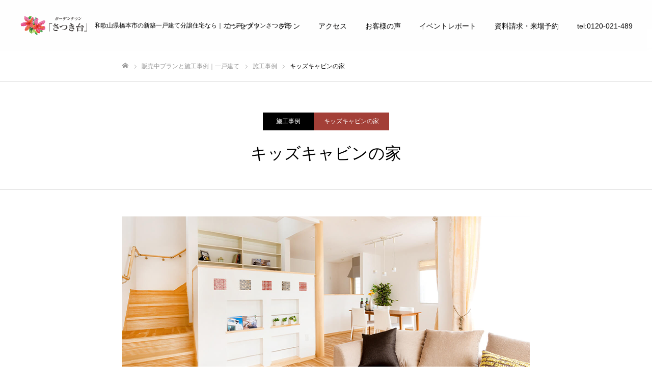

--- FILE ---
content_type: text/html; charset=UTF-8
request_url: https://satsukidai.jp/work/85/
body_size: 11544
content:
<!DOCTYPE html>
<html class="pc" lang="ja">
<!-- Google Tag Manager -->
<script>(function(w,d,s,l,i){w[l]=w[l]||[];w[l].push({'gtm.start':
new Date().getTime(),event:'gtm.js'});var f=d.getElementsByTagName(s)[0],
j=d.createElement(s),dl=l!='dataLayer'?'&l='+l:'';j.async=true;j.src=
'https://www.googletagmanager.com/gtm.js?id='+i+dl;f.parentNode.insertBefore(j,f);
})(window,document,'script','dataLayer','GTM-M7FVHN');</script>
<!-- End Google Tag Manager -->	
	
<!-- デイリー -->	
<!-- Google tag (gtag.js) -->
<script async src="https://www.googletagmanager.com/gtag/js?id=AW-16656889824"></script>
<script>
  window.dataLayer = window.dataLayer || [];
  function gtag(){dataLayer.push(arguments);}
  gtag('js', new Date());

  gtag('config', 'AW-16656889824');
</script>	
<head>
	<!-- Global site tag (gtag.js) - Google Analytics -->
<!--<script async src="https://www.googletagmanager.com/gtag/js?id=UA-3842948-5"></script>
<script>
  window.dataLayer = window.dataLayer || [];
  function gtag(){dataLayer.push(arguments);}
  gtag('js', new Date());

  gtag('config', 'UA-3842948-5');
</script>-->

<meta charset="UTF-8">
<!--[if IE]><meta http-equiv="X-UA-Compatible" content="IE=edge"><![endif]-->
<meta name="viewport" content="width=device-width">
<meta name="format-detection" content="telephone=no">
<title>キッズキャビンの家 - 和歌山県橋本市の新築一戸建て分譲住宅なら｜ガーデンタウンさつき台</title>
<meta name="description" content="和歌山県橋本市の新築一戸建て分譲住宅なら｜ガーデンタウンさつき台">
<link rel="pingback" href="https://satsukidai.jp/xmlrpc.php">
<link rel="shortcut icon" href="https://satsukidai.jp/wp-content/uploads/2021/11/ファビコン.png">
<meta name='robots' content='index, follow, max-image-preview:large, max-snippet:-1, max-video-preview:-1' />

	<!-- This site is optimized with the Yoast SEO plugin v19.4 - https://yoast.com/wordpress/plugins/seo/ -->
	<link rel="canonical" href="https://satsukidai.jp/work/85/" />
	<meta property="og:locale" content="ja_JP" />
	<meta property="og:type" content="article" />
	<meta property="og:title" content="キッズキャビンの家 - 和歌山県橋本市の新築一戸建て分譲住宅なら｜ガーデンタウンさつき台" />
	<meta property="og:url" content="https://satsukidai.jp/work/85/" />
	<meta property="og:site_name" content="和歌山県橋本市の新築一戸建て分譲住宅なら｜ガーデンタウンさつき台" />
	<meta property="article:modified_time" content="2022-07-11T02:09:13+00:00" />
	<meta property="og:image" content="https://satsukidai.jp/wp-content/uploads/2020/10/osaka02_thum.jpg" />
	<meta property="og:image:width" content="480" />
	<meta property="og:image:height" content="320" />
	<meta property="og:image:type" content="image/jpeg" />
	<meta name="twitter:card" content="summary_large_image" />
	<script type="application/ld+json" class="yoast-schema-graph">{"@context":"https://schema.org","@graph":[{"@type":"WebSite","@id":"https://satsukidai.jp/#website","url":"https://satsukidai.jp/","name":"和歌山県橋本市の新築一戸建て分譲住宅なら｜ガーデンタウンさつき台","description":"和歌山県橋本市の新築一戸建て分譲住宅なら｜ガーデンタウンさつき台","potentialAction":[{"@type":"SearchAction","target":{"@type":"EntryPoint","urlTemplate":"https://satsukidai.jp/?s={search_term_string}"},"query-input":"required name=search_term_string"}],"inLanguage":"ja"},{"@type":"ImageObject","inLanguage":"ja","@id":"https://satsukidai.jp/work/85/#primaryimage","url":"https://satsukidai.jp/wp-content/uploads/2020/10/osaka02_thum.jpg","contentUrl":"https://satsukidai.jp/wp-content/uploads/2020/10/osaka02_thum.jpg","width":480,"height":320},{"@type":"WebPage","@id":"https://satsukidai.jp/work/85/","url":"https://satsukidai.jp/work/85/","name":"キッズキャビンの家 - 和歌山県橋本市の新築一戸建て分譲住宅なら｜ガーデンタウンさつき台","isPartOf":{"@id":"https://satsukidai.jp/#website"},"primaryImageOfPage":{"@id":"https://satsukidai.jp/work/85/#primaryimage"},"image":{"@id":"https://satsukidai.jp/work/85/#primaryimage"},"thumbnailUrl":"https://satsukidai.jp/wp-content/uploads/2020/10/osaka02_thum.jpg","datePublished":"2020-10-13T02:36:26+00:00","dateModified":"2022-07-11T02:09:13+00:00","breadcrumb":{"@id":"https://satsukidai.jp/work/85/#breadcrumb"},"inLanguage":"ja","potentialAction":[{"@type":"ReadAction","target":["https://satsukidai.jp/work/85/"]}]},{"@type":"BreadcrumbList","@id":"https://satsukidai.jp/work/85/#breadcrumb","itemListElement":[{"@type":"ListItem","position":1,"name":"ホーム","item":"https://satsukidai.jp/"},{"@type":"ListItem","position":2,"name":"販売中プランと施工事例｜一戸建て","item":"https://satsukidai.jp/work/"},{"@type":"ListItem","position":3,"name":"キッズキャビンの家"}]}]}</script>
	<!-- / Yoast SEO plugin. -->


<link rel='dns-prefetch' href='//s.w.org' />
<link rel="alternate" type="application/rss+xml" title="和歌山県橋本市の新築一戸建て分譲住宅なら｜ガーデンタウンさつき台 &raquo; フィード" href="https://satsukidai.jp/feed/" />
<link rel="alternate" type="application/rss+xml" title="和歌山県橋本市の新築一戸建て分譲住宅なら｜ガーデンタウンさつき台 &raquo; コメントフィード" href="https://satsukidai.jp/comments/feed/" />
<script type="text/javascript">
window._wpemojiSettings = {"baseUrl":"https:\/\/s.w.org\/images\/core\/emoji\/14.0.0\/72x72\/","ext":".png","svgUrl":"https:\/\/s.w.org\/images\/core\/emoji\/14.0.0\/svg\/","svgExt":".svg","source":{"concatemoji":"https:\/\/satsukidai.jp\/wp-includes\/js\/wp-emoji-release.min.js?ver=6.0.11"}};
/*! This file is auto-generated */
!function(e,a,t){var n,r,o,i=a.createElement("canvas"),p=i.getContext&&i.getContext("2d");function s(e,t){var a=String.fromCharCode,e=(p.clearRect(0,0,i.width,i.height),p.fillText(a.apply(this,e),0,0),i.toDataURL());return p.clearRect(0,0,i.width,i.height),p.fillText(a.apply(this,t),0,0),e===i.toDataURL()}function c(e){var t=a.createElement("script");t.src=e,t.defer=t.type="text/javascript",a.getElementsByTagName("head")[0].appendChild(t)}for(o=Array("flag","emoji"),t.supports={everything:!0,everythingExceptFlag:!0},r=0;r<o.length;r++)t.supports[o[r]]=function(e){if(!p||!p.fillText)return!1;switch(p.textBaseline="top",p.font="600 32px Arial",e){case"flag":return s([127987,65039,8205,9895,65039],[127987,65039,8203,9895,65039])?!1:!s([55356,56826,55356,56819],[55356,56826,8203,55356,56819])&&!s([55356,57332,56128,56423,56128,56418,56128,56421,56128,56430,56128,56423,56128,56447],[55356,57332,8203,56128,56423,8203,56128,56418,8203,56128,56421,8203,56128,56430,8203,56128,56423,8203,56128,56447]);case"emoji":return!s([129777,127995,8205,129778,127999],[129777,127995,8203,129778,127999])}return!1}(o[r]),t.supports.everything=t.supports.everything&&t.supports[o[r]],"flag"!==o[r]&&(t.supports.everythingExceptFlag=t.supports.everythingExceptFlag&&t.supports[o[r]]);t.supports.everythingExceptFlag=t.supports.everythingExceptFlag&&!t.supports.flag,t.DOMReady=!1,t.readyCallback=function(){t.DOMReady=!0},t.supports.everything||(n=function(){t.readyCallback()},a.addEventListener?(a.addEventListener("DOMContentLoaded",n,!1),e.addEventListener("load",n,!1)):(e.attachEvent("onload",n),a.attachEvent("onreadystatechange",function(){"complete"===a.readyState&&t.readyCallback()})),(e=t.source||{}).concatemoji?c(e.concatemoji):e.wpemoji&&e.twemoji&&(c(e.twemoji),c(e.wpemoji)))}(window,document,window._wpemojiSettings);
</script>
<style type="text/css">
img.wp-smiley,
img.emoji {
	display: inline !important;
	border: none !important;
	box-shadow: none !important;
	height: 1em !important;
	width: 1em !important;
	margin: 0 0.07em !important;
	vertical-align: -0.1em !important;
	background: none !important;
	padding: 0 !important;
}
</style>
	<link rel='stylesheet' id='style-css'  href='https://satsukidai.jp/wp-content/themes/fake_tcd074/style.css?ver=1.6.3' type='text/css' media='all' />
<link rel='stylesheet' id='wp-block-library-css'  href='https://satsukidai.jp/wp-includes/css/dist/block-library/style.min.css?ver=6.0.11' type='text/css' media='all' />
<style id='global-styles-inline-css' type='text/css'>
body{--wp--preset--color--black: #000000;--wp--preset--color--cyan-bluish-gray: #abb8c3;--wp--preset--color--white: #ffffff;--wp--preset--color--pale-pink: #f78da7;--wp--preset--color--vivid-red: #cf2e2e;--wp--preset--color--luminous-vivid-orange: #ff6900;--wp--preset--color--luminous-vivid-amber: #fcb900;--wp--preset--color--light-green-cyan: #7bdcb5;--wp--preset--color--vivid-green-cyan: #00d084;--wp--preset--color--pale-cyan-blue: #8ed1fc;--wp--preset--color--vivid-cyan-blue: #0693e3;--wp--preset--color--vivid-purple: #9b51e0;--wp--preset--gradient--vivid-cyan-blue-to-vivid-purple: linear-gradient(135deg,rgba(6,147,227,1) 0%,rgb(155,81,224) 100%);--wp--preset--gradient--light-green-cyan-to-vivid-green-cyan: linear-gradient(135deg,rgb(122,220,180) 0%,rgb(0,208,130) 100%);--wp--preset--gradient--luminous-vivid-amber-to-luminous-vivid-orange: linear-gradient(135deg,rgba(252,185,0,1) 0%,rgba(255,105,0,1) 100%);--wp--preset--gradient--luminous-vivid-orange-to-vivid-red: linear-gradient(135deg,rgba(255,105,0,1) 0%,rgb(207,46,46) 100%);--wp--preset--gradient--very-light-gray-to-cyan-bluish-gray: linear-gradient(135deg,rgb(238,238,238) 0%,rgb(169,184,195) 100%);--wp--preset--gradient--cool-to-warm-spectrum: linear-gradient(135deg,rgb(74,234,220) 0%,rgb(151,120,209) 20%,rgb(207,42,186) 40%,rgb(238,44,130) 60%,rgb(251,105,98) 80%,rgb(254,248,76) 100%);--wp--preset--gradient--blush-light-purple: linear-gradient(135deg,rgb(255,206,236) 0%,rgb(152,150,240) 100%);--wp--preset--gradient--blush-bordeaux: linear-gradient(135deg,rgb(254,205,165) 0%,rgb(254,45,45) 50%,rgb(107,0,62) 100%);--wp--preset--gradient--luminous-dusk: linear-gradient(135deg,rgb(255,203,112) 0%,rgb(199,81,192) 50%,rgb(65,88,208) 100%);--wp--preset--gradient--pale-ocean: linear-gradient(135deg,rgb(255,245,203) 0%,rgb(182,227,212) 50%,rgb(51,167,181) 100%);--wp--preset--gradient--electric-grass: linear-gradient(135deg,rgb(202,248,128) 0%,rgb(113,206,126) 100%);--wp--preset--gradient--midnight: linear-gradient(135deg,rgb(2,3,129) 0%,rgb(40,116,252) 100%);--wp--preset--duotone--dark-grayscale: url('#wp-duotone-dark-grayscale');--wp--preset--duotone--grayscale: url('#wp-duotone-grayscale');--wp--preset--duotone--purple-yellow: url('#wp-duotone-purple-yellow');--wp--preset--duotone--blue-red: url('#wp-duotone-blue-red');--wp--preset--duotone--midnight: url('#wp-duotone-midnight');--wp--preset--duotone--magenta-yellow: url('#wp-duotone-magenta-yellow');--wp--preset--duotone--purple-green: url('#wp-duotone-purple-green');--wp--preset--duotone--blue-orange: url('#wp-duotone-blue-orange');--wp--preset--font-size--small: 13px;--wp--preset--font-size--medium: 20px;--wp--preset--font-size--large: 36px;--wp--preset--font-size--x-large: 42px;}.has-black-color{color: var(--wp--preset--color--black) !important;}.has-cyan-bluish-gray-color{color: var(--wp--preset--color--cyan-bluish-gray) !important;}.has-white-color{color: var(--wp--preset--color--white) !important;}.has-pale-pink-color{color: var(--wp--preset--color--pale-pink) !important;}.has-vivid-red-color{color: var(--wp--preset--color--vivid-red) !important;}.has-luminous-vivid-orange-color{color: var(--wp--preset--color--luminous-vivid-orange) !important;}.has-luminous-vivid-amber-color{color: var(--wp--preset--color--luminous-vivid-amber) !important;}.has-light-green-cyan-color{color: var(--wp--preset--color--light-green-cyan) !important;}.has-vivid-green-cyan-color{color: var(--wp--preset--color--vivid-green-cyan) !important;}.has-pale-cyan-blue-color{color: var(--wp--preset--color--pale-cyan-blue) !important;}.has-vivid-cyan-blue-color{color: var(--wp--preset--color--vivid-cyan-blue) !important;}.has-vivid-purple-color{color: var(--wp--preset--color--vivid-purple) !important;}.has-black-background-color{background-color: var(--wp--preset--color--black) !important;}.has-cyan-bluish-gray-background-color{background-color: var(--wp--preset--color--cyan-bluish-gray) !important;}.has-white-background-color{background-color: var(--wp--preset--color--white) !important;}.has-pale-pink-background-color{background-color: var(--wp--preset--color--pale-pink) !important;}.has-vivid-red-background-color{background-color: var(--wp--preset--color--vivid-red) !important;}.has-luminous-vivid-orange-background-color{background-color: var(--wp--preset--color--luminous-vivid-orange) !important;}.has-luminous-vivid-amber-background-color{background-color: var(--wp--preset--color--luminous-vivid-amber) !important;}.has-light-green-cyan-background-color{background-color: var(--wp--preset--color--light-green-cyan) !important;}.has-vivid-green-cyan-background-color{background-color: var(--wp--preset--color--vivid-green-cyan) !important;}.has-pale-cyan-blue-background-color{background-color: var(--wp--preset--color--pale-cyan-blue) !important;}.has-vivid-cyan-blue-background-color{background-color: var(--wp--preset--color--vivid-cyan-blue) !important;}.has-vivid-purple-background-color{background-color: var(--wp--preset--color--vivid-purple) !important;}.has-black-border-color{border-color: var(--wp--preset--color--black) !important;}.has-cyan-bluish-gray-border-color{border-color: var(--wp--preset--color--cyan-bluish-gray) !important;}.has-white-border-color{border-color: var(--wp--preset--color--white) !important;}.has-pale-pink-border-color{border-color: var(--wp--preset--color--pale-pink) !important;}.has-vivid-red-border-color{border-color: var(--wp--preset--color--vivid-red) !important;}.has-luminous-vivid-orange-border-color{border-color: var(--wp--preset--color--luminous-vivid-orange) !important;}.has-luminous-vivid-amber-border-color{border-color: var(--wp--preset--color--luminous-vivid-amber) !important;}.has-light-green-cyan-border-color{border-color: var(--wp--preset--color--light-green-cyan) !important;}.has-vivid-green-cyan-border-color{border-color: var(--wp--preset--color--vivid-green-cyan) !important;}.has-pale-cyan-blue-border-color{border-color: var(--wp--preset--color--pale-cyan-blue) !important;}.has-vivid-cyan-blue-border-color{border-color: var(--wp--preset--color--vivid-cyan-blue) !important;}.has-vivid-purple-border-color{border-color: var(--wp--preset--color--vivid-purple) !important;}.has-vivid-cyan-blue-to-vivid-purple-gradient-background{background: var(--wp--preset--gradient--vivid-cyan-blue-to-vivid-purple) !important;}.has-light-green-cyan-to-vivid-green-cyan-gradient-background{background: var(--wp--preset--gradient--light-green-cyan-to-vivid-green-cyan) !important;}.has-luminous-vivid-amber-to-luminous-vivid-orange-gradient-background{background: var(--wp--preset--gradient--luminous-vivid-amber-to-luminous-vivid-orange) !important;}.has-luminous-vivid-orange-to-vivid-red-gradient-background{background: var(--wp--preset--gradient--luminous-vivid-orange-to-vivid-red) !important;}.has-very-light-gray-to-cyan-bluish-gray-gradient-background{background: var(--wp--preset--gradient--very-light-gray-to-cyan-bluish-gray) !important;}.has-cool-to-warm-spectrum-gradient-background{background: var(--wp--preset--gradient--cool-to-warm-spectrum) !important;}.has-blush-light-purple-gradient-background{background: var(--wp--preset--gradient--blush-light-purple) !important;}.has-blush-bordeaux-gradient-background{background: var(--wp--preset--gradient--blush-bordeaux) !important;}.has-luminous-dusk-gradient-background{background: var(--wp--preset--gradient--luminous-dusk) !important;}.has-pale-ocean-gradient-background{background: var(--wp--preset--gradient--pale-ocean) !important;}.has-electric-grass-gradient-background{background: var(--wp--preset--gradient--electric-grass) !important;}.has-midnight-gradient-background{background: var(--wp--preset--gradient--midnight) !important;}.has-small-font-size{font-size: var(--wp--preset--font-size--small) !important;}.has-medium-font-size{font-size: var(--wp--preset--font-size--medium) !important;}.has-large-font-size{font-size: var(--wp--preset--font-size--large) !important;}.has-x-large-font-size{font-size: var(--wp--preset--font-size--x-large) !important;}
</style>
<link rel='stylesheet' id='contact-form-7-css'  href='https://satsukidai.jp/wp-content/plugins/contact-form-7/includes/css/styles.css?ver=5.5.2' type='text/css' media='all' />
<link rel='stylesheet' id='cf7msm_styles-css'  href='https://satsukidai.jp/wp-content/plugins/contact-form-7-multi-step-module/resources/cf7msm.css?ver=4.4' type='text/css' media='all' />
<script type='text/javascript' src='https://satsukidai.jp/wp-includes/js/jquery/jquery.min.js?ver=3.6.0' id='jquery-core-js'></script>
<script type='text/javascript' src='https://satsukidai.jp/wp-includes/js/jquery/jquery-migrate.min.js?ver=3.3.2' id='jquery-migrate-js'></script>
<link rel="https://api.w.org/" href="https://satsukidai.jp/wp-json/" /><link rel='shortlink' href='https://satsukidai.jp/?p=85' />
<link rel="alternate" type="application/json+oembed" href="https://satsukidai.jp/wp-json/oembed/1.0/embed?url=https%3A%2F%2Fsatsukidai.jp%2Fwork%2F85%2F" />
<link rel="alternate" type="text/xml+oembed" href="https://satsukidai.jp/wp-json/oembed/1.0/embed?url=https%3A%2F%2Fsatsukidai.jp%2Fwork%2F85%2F&#038;format=xml" />

<link rel="stylesheet" href="https://satsukidai.jp/wp-content/themes/fake_tcd074/css/design-plus.css?ver=1.6.3">
<link rel="stylesheet" href="https://satsukidai.jp/wp-content/themes/fake_tcd074/css/sns-botton.css?ver=1.6.3">
<link rel="stylesheet" media="screen and (max-width:1050px)" href="https://satsukidai.jp/wp-content/themes/fake_tcd074/css/responsive.css?ver=1.6.3">
<link rel="stylesheet" media="screen and (max-width:1050px)" href="https://satsukidai.jp/wp-content/themes/fake_tcd074/css/footer-bar.css?ver=1.6.3">

<script src="https://satsukidai.jp/wp-content/themes/fake_tcd074/js/jquery.easing.1.3.js?ver=1.6.3"></script>
<script src="https://satsukidai.jp/wp-content/themes/fake_tcd074/js/jscript.js?ver=1.6.3"></script>
<script src="https://satsukidai.jp/wp-content/themes/fake_tcd074/js/comment.js?ver=1.6.3"></script>

<link rel="stylesheet" href="https://satsukidai.jp/wp-content/themes/fake_tcd074/js/simplebar.css?ver=1.6.3">
<script src="https://satsukidai.jp/wp-content/themes/fake_tcd074/js/simplebar.min.js?ver=1.6.3"></script>



<style type="text/css">

body, input, textarea { font-family: Arial, "ヒラギノ角ゴ ProN W3", "Hiragino Kaku Gothic ProN", "メイリオ", Meiryo, sans-serif; }

.rich_font, .p-vertical { font-family: "Hiragino Sans", "ヒラギノ角ゴ ProN", "Hiragino Kaku Gothic ProN", "游ゴシック", YuGothic, "メイリオ", Meiryo, sans-serif; font-weight:500; }

.rich_font_type1 { font-family: Arial, "ヒラギノ角ゴ ProN W3", "Hiragino Kaku Gothic ProN", "メイリオ", Meiryo, sans-serif; }
.rich_font_type2 { font-family: "Hiragino Sans", "ヒラギノ角ゴ ProN", "Hiragino Kaku Gothic ProN", "游ゴシック", YuGothic, "メイリオ", Meiryo, sans-serif; font-weight:500; }
.rich_font_type3 { font-family: "Times New Roman" , "游明朝" , "Yu Mincho" , "游明朝体" , "YuMincho" , "ヒラギノ明朝 Pro W3" , "Hiragino Mincho Pro" , "HiraMinProN-W3" , "HGS明朝E" , "ＭＳ Ｐ明朝" , "MS PMincho" , serif; font-weight:500; }

.post_content, #next_prev_post { font-family: "Hiragino Sans", "ヒラギノ角ゴ ProN", "Hiragino Kaku Gothic ProN", "游ゴシック", YuGothic, "メイリオ", Meiryo, sans-serif; }

#header, #header a, #menu_button:before { color:#000000; }
#header a:hover, #menu_button:hover:before { color:rgba(127,161,169,1); }
#header.active, .header_fix #header, .header_fix_mobile #header {
  color:#ffffff;
  background:rgba(40,180,190,1);
}
#header.active a, .header_fix #header a, .header_fix_mobile #header a, .header_fix_mobile #menu_button:before { color:#ffffff; }
#header.active a:hover, .header_fix #header a:hover, .header_fix_mobile #header a:hover, .header_fix_mobile #menu_button:hover:before { color:#999999; }
@media screen and (max-width:1050px) {
  #header {
    color:#ffffff;
    background:rgba(40,180,190,1);
  }
  #header a, #menu_button:before { color:#ffffff; }
  #header a:hover, #menu_button:hover:before { color:#999999; }
}

#global_menu > ul > li > a { color:#000000; }
#global_menu > ul > li > a:hover { color:rgba(127,161,169,1); }
#global_menu > ul > li a.active, #global_menu > ul > li.active_button > a { color:#999999; }
#global_menu ul ul a { color:#000000 !important; background:#000000; }
#global_menu ul ul a:hover { background:#333333; }

#drawer_menu { background:#222222; }
#mobile_menu a { color:#ffffff; background:#222222; border-bottom:1px solid #444444; }
#mobile_menu li li a { background:#333333; }
#mobile_menu a:hover, #drawer_menu .close_button:hover, #mobile_menu .child_menu_button:hover { color:#ffffff; background:#ff4b54; }

.megamenu_blog_list { background:#000000; }
.megamenu_blog_list_inner { border-color:rgba(255,255,255,0.3); }
.megamenu_blog_list .menu_area a, .megamenu_blog_list .menu_area a:hover, .megamenu_blog_list .menu_area li.active a, .megamenu_blog_list .post_list li .title { color:#ffffff !important; }
.megamenu_blog_list .menu_area a:hover, .megamenu_blog_list .menu_area li.active a, .megamenu_blog_list .post_list { background:#333333; }
.megamenu_blog_list .post_list li .overlay {
  background: -webkit-linear-gradient(top, transparent, rgba(0,0,0,0.5));
  background: linear-gradient(to bottom, transparent, rgba(0,0,0,0.5));
}
#footer_banner .item1 a { color:#ffffff !important; }
#footer_banner .item1 .title { font-size:24px; }
#footer_banner .item1 .desc { font-size:14px; }
#footer_banner .item1 .overlay { background:rgba(0,0,0,0.3); }
@media screen and (max-width:650px) {
  #footer_banner .item1 .title { font-size:20px; }
  #footer_banner .item1 .desc { font-size:12px; }
}
#footer_banner .item2 a { color:#ffffff !important; }
#footer_banner .item2 .title { font-size:24px; }
#footer_banner .item2 .desc { font-size:14px; }
#footer_banner .item2 .overlay { background:rgba(0,0,0,0.3); }
@media screen and (max-width:650px) {
  #footer_banner .item2 .title { font-size:20px; }
  #footer_banner .item2 .desc { font-size:12px; }
}
#footer_banner .item3 a { color:#ffffff !important; }
#footer_banner .item3 .title { font-size:24px; }
#footer_banner .item3 .desc { font-size:14px; }
#footer_banner .item3 .overlay { background:rgba(0,0,0,0.3); }
@media screen and (max-width:650px) {
  #footer_banner .item3 .title { font-size:20px; }
  #footer_banner .item3 .desc { font-size:12px; }
}
#footer_banner .item4 a { color:#ffffff !important; }
#footer_banner .item4 .title { font-size:24px; }
#footer_banner .item4 .desc { font-size:14px; }
#footer_banner .item4 .overlay { background:rgba(0,0,0,0.3); }
@media screen and (max-width:650px) {
  #footer_banner .item4 .title { font-size:20px; }
  #footer_banner .item4 .desc { font-size:12px; }
}
.work_list .item .title { font-size:16px; }
.work_list .category {
  font-size:14px; color:#ffffff;
  background: -webkit-linear-gradient(top, transparent, rgba(0,0,0,0.7));
  background: linear-gradient(to bottom, transparent, rgba(0,0,0,0.7));
}
@media screen and (max-width:650px) {
  .work_list .item .title { font-size:14px; }
  .work_list .category { font-size:12px; }
}
body.single .post_content { font-size:16px; }
#page_header_catch .catch { font-size:50px; color:#FFFFFF; }
#page_header_catch .desc { font-size:16px; color:#FFFFFF; }
#tab_button_list li span { font-size:14px; }
#archive_catch h2 { font-size:30px; }
#blog_list .title { font-size:26px; }
#blog_list .excerpt { font-size:16px; }
#blog_list a .title_area { color:#ffffff !important; }
#blog_list a:hover .title_area { color:#cccccc !important; }
#blog_list .category a, #single_category a { color:#FFFFFF; background:#000000; }
#blog_list .category a:hover, #single_category a:hover { color:#FFFFFF; background:#333333; }
#blog_list .overlay {
  background: -webkit-linear-gradient(top, transparent, rgba(0,0,0,0.5));
  background: linear-gradient(to bottom, transparent, rgba(0,0,0,0.5));
}
#post_title_area .title { font-size:32px; }
@media screen and (max-width:650px) {
  body.single .post_content { font-size:14px; }
  #page_header_catch .catch { font-size:30px; }
  #page_header_catch .desc { font-size:14px; }
  #tab_button_list li span { font-size:12px; }
  #archive_catch h2 { font-size:20px; }
  #blog_list .title { font-size:20px; }
  #blog_list .excerpt { font-size:13px; }
  #post_title_area .title { font-size:20px; }
  #related_post .headline { font-size:16px; }
}
#single_work_title_area .category li.parent a { color:#FFFFFF; background:#000000; }
#single_work_title_area .category li.parent a:hover { color:#FFFFFF; background:#999999; }
#single_work_title_area .category li.child a { background:#a33f37; }
#single_work_title_area .category li.child a:hover { background:#d45348; }
#single_work_title_area .title { font-size:32px; }
#article .post_content { font-size:16px; }
#related_work_list .headline { font-size:22px; }
@media screen and (max-width:650px) {
  #single_work_title_area .title { font-size:20px; }
  #article .post_content { font-size:14px; }
  #related_work_list .headline { font-size:16px; }
}

.author_profile a.avatar, .animate_image, .animate_background, .animate_background .image_wrap {
  background: #0a0a0a;
}
.author_profile a.avatar img, .animate_image img, .animate_background .image {
  -webkit-transition-property: opacity; -webkit-transition: 0.5s;
  transition-property: opacity; transition: 0.5s;
}
.author_profile a.avatar:hover img, .animate_image:hover img, .animate_background:hover .image {
  opacity: 0.5;
}


a { color:#000; }

#comment_headline, .tcd_category_list a:hover, .tcd_category_list .child_menu_button:hover, .side_headline, #faq_category li a:hover, #faq_category li.active a, #archive_service .bottom_area .sub_category li a:hover,
  #side_service_category_list a:hover, #side_service_category_list li.active > a, #side_faq_category_list a:hover, #side_faq_category_list li.active a, #side_staff_list a:hover, #side_staff_list li.active a, .cf_data_list li a:hover,
    #side_campaign_category_list a:hover, #side_campaign_category_list li.active a, #side_clinic_list a:hover, #side_clinic_list li.active a
{ color: #000000; }

#index_slider .search_button:hover input, #return_top a, #comment_tab li a:hover, #comment_tab li.active a, #comment_header #comment_closed p, #submit_comment:hover, #cancel_comment_reply a:hover, #p_readmore .button:hover,
  #wp-calendar td a:hover, #p_readmore .button, .page_navi span.current, .page_navi a:hover, #post_pagination p, #post_pagination a:hover, .c-pw__btn:hover
{ background-color: #000000; }

#guest_info input:focus, #comment_textarea textarea:focus, .c-pw__box-input:focus, .page_navi span.current, .page_navi a:hover, #post_pagination p, #post_pagination a:hover
{ border-color: #000000; }

#comment_tab li.active a:after, #comment_header #comment_closed p:after
{ border-color:#000000 transparent transparent transparent; }


#footer a:hover, .cardlink_title a:hover, #related_post .item a:hover, .comment a:hover, .comment_form_wrapper a:hover,
  #bread_crumb a:hover, #bread_crumb li.home a:hover:after, .author_profile a:hover, .author_profile .author_link li a:hover:before, #post_meta_bottom a:hover,
    #recent_news a.link:hover, #recent_news .link:hover:after, #recent_news li a:hover .title, #searchform .submit_button:hover:before, .styled_post_list1 a:hover .title_area, .styled_post_list1 a:hover .date, .p-dropdown__title:hover:after, .p-dropdown__list li a:hover
{ color: #333333; }
#post_pagination a:hover, #p_readmore .button:hover, #return_top a:hover
{ background-color: #333333; }
.post_content a { color: #004353; }
.post_content a:hover { color:#999999; }


</style>

<!-- Ptengine Tag -->
<script src="https://js.ptengine.jp/30fe2exn.js"></script>
<!-- End Ptengine Tag -->
	

<!-- Meta Pixel Code デイリー202405-->
<script>
!function(f,b,e,v,n,t,s)
{if(f.fbq)return;n=f.fbq=function(){n.callMethod?
n.callMethod.apply(n,arguments):n.queue.push(arguments)};
if(!f._fbq)f._fbq=n;n.push=n;n.loaded=!0;n.version='2.0';
n.queue=[];t=b.createElement(e);t.async=!0;
t.src=v;s=b.getElementsByTagName(e)[0];
s.parentNode.insertBefore(t,s)}(window, document,'script',
'https://connect.facebook.net/en_US/fbevents.js');
fbq('init', '1395362404508211');
fbq('track', 'PageView');
</script>
<noscript><img height="1" width="1" style="display:none"
src="https://www.facebook.com/tr?id=1395362404508211&ev=PageView&noscript=1"
/></noscript>
<!-- End Meta Pixel Code -->
</head>
<body id="body" class="work-template-default single single-work postid-85 hide_desc_mobile">
<!-- Google Tag Manager (noscript) -->
<noscript><iframe src="https://www.googletagmanager.com/ns.html?id=GTM-M7FVHN"
height="0" width="0" style="display:none;visibility:hidden"></iframe></noscript>
<!-- End Google Tag Manager (noscript) -->

<div id="container">

 <header id="header" class="animate_pc">

  <div id="header_logo">
   
<h2 class="logo">
 <a href="https://satsukidai.jp/" title="和歌山県橋本市の新築一戸建て分譲住宅なら｜ガーデンタウンさつき台">
    <img class="pc_logo_image type1" src="https://satsukidai.jp/wp-content/uploads/2021/10/satsuki_logo_アートボード-1.png?1770032960" alt="和歌山県橋本市の新築一戸建て分譲住宅なら｜ガーデンタウンさつき台" title="和歌山県橋本市の新築一戸建て分譲住宅なら｜ガーデンタウンさつき台" width="131" height="44" />
  <img class="pc_logo_image type2" src="?1770032960" alt="和歌山県橋本市の新築一戸建て分譲住宅なら｜ガーデンタウンさつき台" title="和歌山県橋本市の新築一戸建て分譲住宅なら｜ガーデンタウンさつき台" width="" height="" />
      <img class="mobile_logo_image" src="https://satsukidai.jp/wp-content/uploads/2021/10/satsuki_logo_アートボード-1-のコピー.png?1770032960" alt="和歌山県橋本市の新築一戸建て分譲住宅なら｜ガーデンタウンさつき台" title="和歌山県橋本市の新築一戸建て分譲住宅なら｜ガーデンタウンさつき台" width="111" height="50" />
   </a>
</h2>

             <h3 class="desc">和歌山県橋本市の新築一戸建て分譲住宅なら｜ガーデンタウンさつき台</h3>
          </div>

    <a href="#" id="menu_button"><span>メニュー</span></a>
  
    <nav id="global_menu">
   <ul id="menu-%e3%83%a1%e3%83%8b%e3%83%a5%e3%83%bc" class="menu"><li id="menu-item-383" class="menu-item menu-item-type-custom menu-item-object-custom menu-item-383"><a href="https://satsukidai.jp/concept/">コンセプト</a></li>
<li id="menu-item-141" class="menu-item menu-item-type-custom menu-item-object-custom menu-item-141"><a href="https://satsukidai.jp/work/">プラン</a></li>
<li id="menu-item-381" class="menu-item menu-item-type-custom menu-item-object-custom menu-item-381"><a href="https://satsukidai.jp/access/">アクセス</a></li>
<li id="menu-item-757" class="menu-item menu-item-type-custom menu-item-object-custom menu-item-757"><a href="https://satsukidai.jp/voice/">お客様の声</a></li>
<li id="menu-item-1109" class="menu-item menu-item-type-custom menu-item-object-custom menu-item-1109"><a href="https://satsukidai.jp/category/%e3%82%a4%e3%83%99%e3%83%b3%e3%83%88/">イベントレポート</a></li>
<li id="menu-item-379" class="menu-item menu-item-type-custom menu-item-object-custom menu-item-379"><a href="https://satsukidai.jp/contact_form/">資料請求・来場予約</a></li>
<li id="menu-item-673" class="menu-item menu-item-type-custom menu-item-object-custom menu-item-673"><a href="tel:0120-021-489">tel:0120-021-489</a></li>
</ul>  </nav>
  
  
 </header>

 

<div id="page_header" class="small" style="background:url(https://satsukidai.jp/wp-content/uploads/2020/10/9.png) no-repeat center top; background-size:cover;">
 <div class="overlay" style="background:rgba(0,0,0,0.3);"></div></div>

<div id="bread_crumb">

<ul class="clearfix" itemscope itemtype="http://schema.org/BreadcrumbList">
 <li itemprop="itemListElement" itemscope itemtype="http://schema.org/ListItem" class="home"><a itemprop="item" href="https://satsukidai.jp/"><span itemprop="name">ホーム</span></a><meta itemprop="position" content="1"></li>
 <li itemprop="itemListElement" itemscope itemtype="http://schema.org/ListItem"><a itemprop="item" href="https://satsukidai.jp/work/"><span itemprop="name">販売中プランと施工事例｜一戸建て</span></a><meta itemprop="position" content="2"></li>
  <li itemprop="itemListElement" itemscope itemtype="http://schema.org/ListItem" class="category">
  <a itemprop="item" href="https://satsukidai.jp/landmark/construction-example/"><span itemprop="name">施工事例</span></a>
  <meta itemprop="position" content="3">
 </li>
  <li class="last" itemprop="itemListElement" itemscope itemtype="http://schema.org/ListItem"><span itemprop="name">キッズキャビンの家</span><meta itemprop="position" content="4"></li>
</ul>

</div>

<div id="single_work_title_area">
  <ul class="category clearfix">
    <li class="parent"><a href="https://satsukidai.jp/landmark/construction-example/">施工事例</a></li>
      <li class="child"><a href="https://satsukidai.jp/area/kids/">キッズキャビンの家</a></li>
   </ul>
  <h1 class="title rich_font entry-title">キッズキャビンの家</h1>
</div>

<div id="main_contents" class="clearfix">

 
 <article id="article">
  <div class="work_content work_content_1">
   <div class="single_work_desc post_content clearfix">
    <p><img class="alignnone size-full wp-image-171" src="http://satsukidai.jp/wp-content/uploads/2020/10/b-2.png" alt="" width="800" height="485" srcset="https://satsukidai.jp/wp-content/uploads/2020/10/b-2.png 800w, https://satsukidai.jp/wp-content/uploads/2020/10/b-2-300x182.png 300w, https://satsukidai.jp/wp-content/uploads/2020/10/b-2-768x466.png 768w" sizes="(max-width: 800px) 100vw, 800px" /></p>
<p>今、お子さまがお絵かきをしたり、宿題をしたりするスペースがリビングに欲しいという声が増えています。そんな要望に応えたのが「キッズキャビンの家」です。</p>
   </div>
   <div class="single_work_image_list clearfix">
    <img class="small odd" src="https://satsukidai.jp/wp-content/uploads/2020/10/d-2.png" alt="" title="" />
    <img class="small even" src="https://satsukidai.jp/wp-content/uploads/2020/10/c-2.png" alt="" title="" />
    <img class="small odd" src="https://satsukidai.jp/wp-content/uploads/2020/10/e-2.png" alt="" title="" />
    <img class="small even" src="https://satsukidai.jp/wp-content/uploads/2020/10/f-2.png" alt="" title="" />
   </div>
  </div>
  <div class="work_content work_content_2">
   <div class="single_work_desc post_content clearfix">
    <p>キッズキャビンとは、階段の踊り場を広くし、デスクと本棚を備え付けた、オークラホームオリジナル空間のこと。リビングにもキッチンにもつながっているから、ママ・パパもお子さまもお互いの様子がよくわかります。お子様が大きくなってからもずっとコミュニケーションをとっていけるようにご家族がいつまでも仲良く過ごせるようにプランニングしました。</p>
<p><img loading="lazy" class="alignnone size-full wp-image-170" src="http://satsukidai.jp/wp-content/uploads/2020/10/a-2.png" alt="" width="800" height="485" srcset="https://satsukidai.jp/wp-content/uploads/2020/10/a-2.png 800w, https://satsukidai.jp/wp-content/uploads/2020/10/a-2-300x182.png 300w, https://satsukidai.jp/wp-content/uploads/2020/10/a-2-768x466.png 768w" sizes="(max-width: 800px) 100vw, 800px" /></p>
   </div>
  </div>
    <div id="next_prev_post2" class="clearfix">
   <div class="item prev_post clearfix">
 <a class="animate_background" style="background:none;" href="https://satsukidai.jp/work/84/">
  <div class="image_wrap">
   <div class="image_wrap_inner">
    <div class="image" style="background:url(https://satsukidai.jp/wp-content/uploads/2020/10/osaka04_thum-250x250.jpg) no-repeat center center; background-size:cover;"></div>
   </div>
  </div>
  <div class="title_area">
   <p class="title"><span>光と風を感じる家</span></p>
  </div>
 </a>
</div>
<div class="item next_post clearfix">
 <a class="animate_background" style="background:none;" href="https://satsukidai.jp/work/76/">
  <div class="image_wrap">
   <div class="image_wrap_inner">
    <div class="image" style="background:url(https://satsukidai.jp/wp-content/uploads/2020/10/名称未設定-1-250x250.png) no-repeat center center; background-size:cover;"></div>
   </div>
  </div>
  <div class="title_area">
   <p class="title"><span>吹抜が開放的なLDK</span></p>
  </div>
 </a>
</div>
  </div>
  
 </article><!-- END #article -->

 
  <div id="related_work_list">
    <h3 class="headline">施工事例</h3>
    <div class="work_list clearfix">
      <article class="item">
    <a class="link animate_background" style="background:none;" href="https://satsukidai.jp/work/89/">
     <div class="image_wrap">
      <div class="image_wrap_inner">
              <div class="category">
        <span>カリフォルニアスタイルの家</span>       </div>
              <div class="image" style="background:url(https://satsukidai.jp/wp-content/uploads/2025/02/DSCF0376-520x520.jpg) no-repeat center center; background-size:cover;"></div>
      </div>
     </div>
     <h3 class="title"><span>カリフォルニアスタイルの家</span></h3>
    </a>
   </article>
      <article class="item">
    <a class="link animate_background" style="background:none;" href="https://satsukidai.jp/work/88/">
     <div class="image_wrap">
      <div class="image_wrap_inner">
              <div class="category">
        <span>ニューヨーク・ブルックリンの家</span>       </div>
              <div class="image" style="background:url(https://satsukidai.jp/wp-content/uploads/2025/02/DSCF0546-520x520.jpg) no-repeat center center; background-size:cover;"></div>
      </div>
     </div>
     <h3 class="title"><span>ニューヨーク・ブルックリンの家</span></h3>
    </a>
   </article>
      <article class="item">
    <a class="link animate_background" style="background:none;" href="https://satsukidai.jp/work/86/">
     <div class="image_wrap">
      <div class="image_wrap_inner">
              <div class="category">
        <span>施工事例</span>       </div>
              <div class="image" style="background:url(https://satsukidai.jp/wp-content/uploads/2021/04/l-1.jpg) no-repeat center center; background-size:cover;"></div>
      </div>
     </div>
     <h3 class="title"><span>アンティークフレンチスタイルの家</span></h3>
    </a>
   </article>
      <article class="item">
    <a class="link animate_background" style="background:none;" href="https://satsukidai.jp/work/%e3%82%b9%e3%82%af%e3%82%a6%e3%82%a7%e3%82%a2%e3%83%a2%e3%83%80%e3%83%b3%e3%81%aa%e5%ae%b6/">
     <div class="image_wrap">
      <div class="image_wrap_inner">
              <div class="category">
        <span>スクウェアモダンな家</span>       </div>
              <div class="image" style="background:url(https://satsukidai.jp/wp-content/uploads/2020/12/4.png) no-repeat center center; background-size:cover;"></div>
      </div>
     </div>
     <h3 class="title"><span>スクウェアモダンな家</span></h3>
    </a>
   </article>
      <article class="item">
    <a class="link animate_background" style="background:none;" href="https://satsukidai.jp/work/76/">
     <div class="image_wrap">
      <div class="image_wrap_inner">
              <div class="category">
        <span>中2階がある吹抜LDK</span>       </div>
              <div class="image" style="background:url(https://satsukidai.jp/wp-content/uploads/2020/10/名称未設定-1.png) no-repeat center center; background-size:cover;"></div>
      </div>
     </div>
     <h3 class="title"><span>吹抜が開放的なLDK</span></h3>
    </a>
   </article>
      <article class="item">
    <a class="link animate_background" style="background:none;" href="https://satsukidai.jp/work/85/">
     <div class="image_wrap">
      <div class="image_wrap_inner">
              <div class="category">
        <span>キッズキャビンの家</span>       </div>
              <div class="image" style="background:url(https://satsukidai.jp/wp-content/uploads/2020/10/osaka02_thum.jpg) no-repeat center center; background-size:cover;"></div>
      </div>
     </div>
     <h3 class="title"><span>キッズキャビンの家</span></h3>
    </a>
   </article>
     </div><!-- END .work_list -->
   </div><!-- END #related_post -->
 
</div><!-- END #main_contents -->


 <footer id="footer">

  <div id="footer_inner">

      <div id="footer_banner" class="clearfix">
        <div class="item item1">
          <a class="link animate_background" href="https://satsukidai.jp/contact_form/">
           <div class="caption">
              <h3 class="title rich_font">来場予約・お問い合わせ</h3>
                    </div>
            <div class="overlay"></div>
            <div class="image" style="background:url(https://satsukidai.jp/wp-content/uploads/2020/12/名称未設定-7.png) no-repeat center center; background-size:cover;"></div>
     </a>
    </div>
        <div class="item item2">
          <a class="link animate_background" href="http://satsukidai.jp/access/">
           <div class="caption">
              <h3 class="title rich_font">アクセス</h3>
                     <p class="desc">南海高野線「御幸辻」徒歩6分</p>
             </div>
            <div class="overlay"></div>
            <div class="image" style="background:url(https://satsukidai.jp/wp-content/uploads/2020/10/アクセス.png) no-repeat center center; background-size:cover;"></div>
     </a>
    </div>
        <div class="item item3">
          <a class="link animate_background" href="http://satsukidai.jp/about/">
           <div class="caption">
              <h3 class="title rich_font">物件概要</h3>
                     <p class="desc">ガーデンタウンさつき台物件概要</p>
             </div>
            <div class="overlay"></div>
            <div class="image" style="background:url(https://satsukidai.jp/wp-content/uploads/2020/10/家づくり.png) no-repeat center center; background-size:cover;"></div>
     </a>
    </div>
        <div class="item item4">
          <a class="link animate_background" href="https://okura.co.jp/renewal/profile/">
           <div class="caption">
              <h3 class="title rich_font">運営会社</h3>
                     <p class="desc">創業63年「株式会社HESTA大倉」</p>
             </div>
            <div class="overlay"></div>
            <div class="image" style="background:url(https://satsukidai.jp/wp-content/uploads/2020/12/アクセス-1.png) no-repeat center center; background-size:cover;"></div>
     </a>
    </div>
       </div><!-- END #footer_banner -->
   
   
      <div id="footer_information">
    <p>南海高野線「御幸辻」駅徒歩６分。<br />
自然と利便性を兼ね備えたデジタル・ニュータウン。</p>
   </div>
   
         <ul id="footer_social_link" class="clearfix">
    <li class="facebook"><a href="https://www.facebook.com/gardentownsatukidai" rel="nofollow" target="_blank" title="Facebook"><span>Facebook</span></a></li>        <li class="insta"><a href="https://www.instagram.com/satsukidai_okura/" rel="nofollow" target="_blank" title="Instagram"><span>Instagram</span></a></li>        <li class="youtube"><a href="https://www.youtube.com/c/%E5%A4%A7%E5%80%89/videos" rel="nofollow" target="_blank" title="Youtube"><span>Youtube</span></a></li>           </ul>
   
  </div><!-- END #footer_inner -->

    
  <div id="return_top">
   <a href="#body"><span>PAGE TOP</span></a>
  </div>

  <p id="copyright" style="background:#000000; color:#FFFFFF;">Copyright © 2020_GARDEN TOWN SATSUKIDAI All Rights Reserved.</p>

 </footer><!-- END #footer_bottom -->

 
</div><!-- #container -->

<div id="drawer_menu">
  <nav>
  <ul id="mobile_menu" class="menu"><li class="menu-item menu-item-type-custom menu-item-object-custom menu-item-383"><a href="https://satsukidai.jp/concept/">コンセプト</a></li>
<li class="menu-item menu-item-type-custom menu-item-object-custom menu-item-141"><a href="https://satsukidai.jp/work/">プラン</a></li>
<li class="menu-item menu-item-type-custom menu-item-object-custom menu-item-381"><a href="https://satsukidai.jp/access/">アクセス</a></li>
<li class="menu-item menu-item-type-custom menu-item-object-custom menu-item-757"><a href="https://satsukidai.jp/voice/">お客様の声</a></li>
<li class="menu-item menu-item-type-custom menu-item-object-custom menu-item-1109"><a href="https://satsukidai.jp/category/%e3%82%a4%e3%83%99%e3%83%b3%e3%83%88/">イベントレポート</a></li>
<li class="menu-item menu-item-type-custom menu-item-object-custom menu-item-379"><a href="https://satsukidai.jp/contact_form/">資料請求・来場予約</a></li>
<li class="menu-item menu-item-type-custom menu-item-object-custom menu-item-673"><a href="tel:0120-021-489">tel:0120-021-489</a></li>
</ul> </nav>
  <div id="mobile_banner">
   </div><!-- END #header_mobile_banner -->
</div>

<script>
jQuery(document).ready(function($){

    $('#tab_button_list').addClass('animate');

  var mqls = [
    window.matchMedia("(min-width: 1051px)"),
    window.matchMedia("(max-width: 651px)")
  ]
  function mediaqueryresponse(mql){
    if (mqls[0].matches){ // over 1051px
      if( $(body).hasClass('header_fix') ) {
        $('.animate_pc').each(function(){
          $(this).addClass('no_animate');
        });
      } else {
        $('.animate_pc').each(function(i){
          $(this).delay(i * 900).queue(function(next) {
            $(this).addClass('animate');
            next();
          });
        });
      }
          }
    if (mqls[1].matches){ // under 651px
      $('.animate_mobile').each(function(i){
        $(this).delay(i * 900).queue(function(next) {
          $(this).addClass('animate2');
          next();
        });
      });
          }
    if (!mqls[0].matches && !mqls[1].matches){ // between 652 ~ 1050
      $('.animate_pc').not('#header').each(function(i){
        $(this).delay(i * 900).queue(function(next) {
          $(this).addClass('animate');
          next();
        });
      });
          }
  }
  for (var i=0; i<mqls.length; i++){
    mediaqueryresponse(mqls[i])
    mqls[i].addListener(mediaqueryresponse)
  }


  
  
});
</script>


<script type='text/javascript' src='https://satsukidai.jp/wp-includes/js/comment-reply.min.js?ver=6.0.11' id='comment-reply-js'></script>
<script type='text/javascript' src='https://satsukidai.jp/wp-includes/js/dist/vendor/regenerator-runtime.min.js?ver=0.13.9' id='regenerator-runtime-js'></script>
<script type='text/javascript' src='https://satsukidai.jp/wp-includes/js/dist/vendor/wp-polyfill.min.js?ver=3.15.0' id='wp-polyfill-js'></script>
<script type='text/javascript' id='contact-form-7-js-extra'>
/* <![CDATA[ */
var wpcf7 = {"api":{"root":"https:\/\/satsukidai.jp\/wp-json\/","namespace":"contact-form-7\/v1"}};
/* ]]> */
</script>
<script type='text/javascript' src='https://satsukidai.jp/wp-content/plugins/contact-form-7/includes/js/index.js?ver=5.5.2' id='contact-form-7-js'></script>
<script type='text/javascript' id='cf7msm-js-extra'>
/* <![CDATA[ */
var cf7msm_posted_data = [];
/* ]]> */
</script>
<script type='text/javascript' src='https://satsukidai.jp/wp-content/plugins/contact-form-7-multi-step-module/resources/cf7msm.min.js?ver=4.4' id='cf7msm-js'></script>
<script src="https://satsukidai.jp/wp-content/themes/fake_tcd074/js/parallax.js?ver=1.6.3"></script>

<!-- Dmeetsリタゲタグ240209　-->
<script type="text/javascript">
  var _fout_queue = _fout_queue || {}; if (_fout_queue.segment === void 0) _fout_queue.segment = {};
  if (_fout_queue.segment.queue === void 0) _fout_queue.segment.queue = [];

  _fout_queue.segment.queue.push({
    'user_id': 50867
  });

  if (_fout_queue.redirect === void 0) _fout_queue.redirect = {};
  _fout_queue.redirect['is_redirect'] = true;

  (function() {
    var el = document.createElement('script'); el.type = 'text/javascript'; el.async = true;
    el.src = 'https://js.fout.jp/segmentation.js';
    var s = document.getElementsByTagName('script')[0]; s.parentNode.insertBefore(el, s);
  })();
</script>
</body>
</html>

--- FILE ---
content_type: text/javascript
request_url: https://tracker.shanon-services.com/tracker/create_new_id?_ct=1770032966484&_camc=MdRSdQhNyp-064
body_size: 121
content:
ShanonCAMGlobal = {
    newVID: 'EfqgcBiFFD',
    newSID: 'cKggcBIffD-05',
    secureFlag: '0',
    useNewServer: '1'
};
